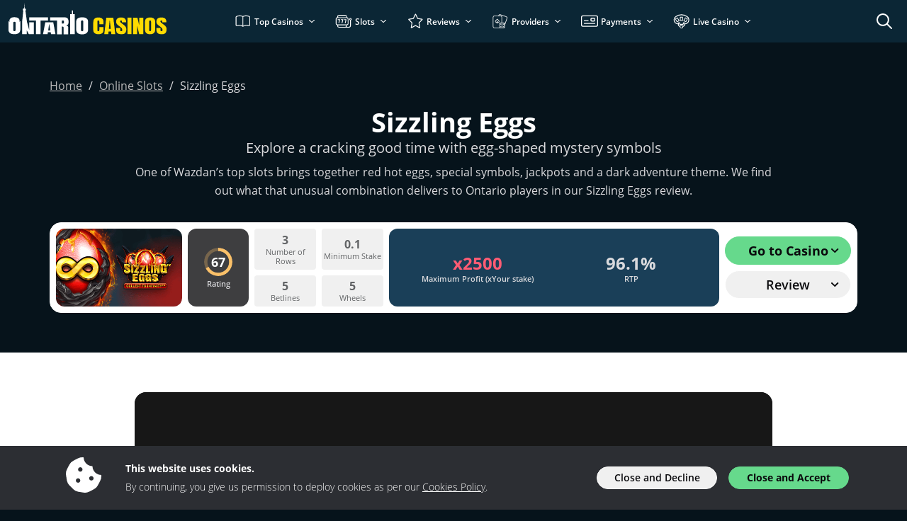

--- FILE ---
content_type: image/svg+xml
request_url: https://img.ontariocasinos.com/svg/dist/logos/ontariocasinos.com.svg
body_size: 1302
content:
<?xml version="1.0" encoding="UTF-8"?><svg xmlns="http://www.w3.org/2000/svg" viewBox="0 0 225 50"><path d="M29.23,26.41l-.05,10.84-3.09-11.25-2.25-16.02c.39-.15.67-.52.67-.96v-.68c0-.8-.66-1.46-1.46-1.46h-.37l-.14-4.03c.13-.04.24-.14.24-.28,0-.15-.12-.26-.26-.29l-.14-3.85-.17,3.83c-.16.02-.29.14-.29.3,0,.15.12.26.26.29l-.18,4.02h-.36c-.8,0-1.46.66-1.46,1.46v.68c0,.45.3.83.7.97l-1.74,16.39v16.93s6.56.07,6.56.07l.07-5.58,2.96,5.51h7.04v-16.9h-6.54Z" style="fill:#fff;"/><path d="M8.29,43.37c-2.71,0-4.78-.57-6.22-1.71-1.43-1.14-2.15-2.79-2.15-4.95v-12.06l1.55,1.37s-1.87-6.71,6.82-6.71c9.15,0,7.16,6.71,7.16,6.71l1.2-1.4v12.1c0,2.16-.72,3.81-2.15,4.95-1.43,1.14-3.51,1.71-6.22,1.71ZM8.43,39.02c1.03,0,1.54-.69,1.54-2.08v-10.31s-.19-.82-1.53-.82c-1.45,0-1.67.82-1.67.82v10.34c0,.73.12,1.26.38,1.58s.68.48,1.27.48Z" style="fill:#fff;"/><path d="M103.91,43.51c-2.71,0-4.78-.57-6.22-1.71-1.43-1.14-2.15-2.79-2.15-4.95v-11.23c0-2.02.71-3.56,2.13-4.61s3.5-1.57,6.24-1.57,4.82.52,6.24,1.57,2.13,2.58,2.13,4.61v11.23c0,2.16-.72,3.81-2.15,4.95-1.43,1.14-3.51,1.71-6.22,1.71ZM103.97,39.16c1.03,0,1.54-.69,1.54-2.08v-11.54c0-1.16-.5-1.75-1.5-1.75-1.13,0-1.7.6-1.7,1.79v11.52c0,.73.13,1.26.38,1.58s.68.48,1.27.48Z" style="fill:#fff;"/><path d="M38.64,43.31v-19.24h-9.46v-4.57h26.56v4.57h-10.37v19.24h-6.73Z" style="fill:#fff;"/><path d="M48.7,43.31l3.2-16.85h11.25l3.15,16.85h-6.28l-.47-2.72h-4l-.41,2.72h-6.44ZM56.03,37.9h3.01l-1.45-8.57h-.3l-1.26,8.57Z" style="fill:#fff;"/><path d="M68.49,43.43v-19.36h-9.71s-.04-4.56-.04-4.56l19.96-.04c1.7,0,2.99.28,3.86.84s1.45,1.34,1.75,2.34c.3,1,.44,2.18.44,3.53s-.23,2.35-.69,3.13c-.46.78-1.33,1.32-2.6,1.62,1.04.15,1.78.53,2.2,1.12s.63,1.36.63,2.31v9.07h-6.56v-9.38c0-.7-.2-1.13-.6-1.3-.4-.17-1.04-.25-1.92-.25v10.94h-6.73ZM75.25,28.34h1.61c.92,0,1.38-.72,1.38-2.17,0-.93-.1-1.55-.3-1.84-.2-.29-.58-.44-1.13-.44h-1.55v4.44Z" style="fill:#fff;"/><polygon points="90.94 14.9 90.94 9.69 89.52 9.69 89.52 14.9 86.98 14.9 86.98 43.31 93.49 43.31 93.49 14.9 90.94 14.9" style="fill:#fff;"/><path d="M126.66,43.39c-2.11,0-3.82-.53-5.11-1.58-1.29-1.05-1.93-2.52-1.93-4.41v-10.75c0-2.26.56-3.99,1.69-5.19,1.12-1.2,2.95-1.8,5.49-1.8,1.38,0,2.61.2,3.69.61,1.08.41,1.93,1.01,2.55,1.82.62.81.93,1.82.93,3.05v4.02h-5.81v-3.44c0-.7-.11-1.17-.33-1.41-.22-.24-.56-.36-1.03-.36-.54,0-.91.16-1.1.47-.19.31-.28.73-.28,1.25v11.66c0,.64.12,1.1.36,1.36s.58.4,1.02.4c.5,0,.85-.16,1.05-.49s.31-.75.31-1.27v-4.2h5.88v4.41c0,2.05-.65,3.53-1.94,4.45s-3.1,1.38-5.43,1.38Z" style="fill:#ffdb00;"/><path d="M135.18,43.18l2.82-23.29h9.91l2.77,23.29h-5.53l-.42-3.76h-3.52l-.37,3.76h-5.68ZM141.64,35.71h2.66l-1.28-11.84h-.27l-1.11,11.84Z" style="fill:#ffdb00;"/><path d="M159.42,43.39c-2.67,0-4.59-.53-5.77-1.59s-1.77-2.74-1.77-5.06v-2.28h5.78v2.91c0,.54.1.96.31,1.26.21.3.56.46,1.07.46s.9-.12,1.1-.37.31-.65.31-1.22c0-.71-.09-1.31-.27-1.79-.18-.48-.48-.94-.92-1.38s-1.04-.95-1.82-1.53l-2.62-1.99c-1.96-1.47-2.94-3.16-2.94-5.05s.58-3.5,1.74-4.54c1.16-1.04,2.83-1.56,5.02-1.56,2.68,0,4.58.57,5.7,1.71,1.12,1.14,1.69,2.87,1.69,5.19h-5.94v-1.6c0-.32-.11-.56-.34-.74-.23-.18-.53-.26-.92-.26-.46,0-.81.1-1.02.31-.22.21-.32.47-.32.8s.11.68.33,1.06c.22.38.66.82,1.31,1.31l3.37,2.58c.67.51,1.29,1.05,1.86,1.62.56.57,1.02,1.23,1.36,1.99s.51,1.67.51,2.76c0,2.19-.51,3.9-1.52,5.14-1.01,1.24-2.78,1.86-5.29,1.86Z" style="fill:#ffdb00;"/><path d="M167.9,43.18v-23.29h5.64v23.29h-5.64Z" style="fill:#ffdb00;"/><path d="M175.87,43.18v-23.29h6.01l2.69,11.16v-11.16h5.64v23.29h-5.71l-2.92-11.65v11.65h-5.71Z" style="fill:#ffdb00;"/><path d="M199.78,43.39c-2.34,0-4.12-.56-5.35-1.69-1.23-1.12-1.85-2.75-1.85-4.88v-11.06c0-1.99.61-3.51,1.83-4.54,1.22-1.03,3.01-1.55,5.37-1.55s4.15.52,5.37,1.55c1.22,1.03,1.83,2.55,1.83,4.54v11.06c0,2.13-.62,3.75-1.85,4.88-1.23,1.12-3.02,1.69-5.35,1.69ZM199.83,39.11c.88,0,1.33-.68,1.33-2.05v-11.37c0-1.15-.43-1.72-1.29-1.72-.97,0-1.46.59-1.46,1.76v11.35c0,.72.11,1.24.33,1.55.22.31.59.47,1.1.47Z" style="fill:#ffdb00;"/><path d="M216.28,43.39c-2.67,0-4.59-.53-5.77-1.59s-1.77-2.74-1.77-5.06v-2.28h5.78v2.91c0,.54.1.96.31,1.26.21.3.56.46,1.07.46s.9-.12,1.1-.37.31-.65.31-1.22c0-.71-.09-1.31-.27-1.79-.18-.48-.48-.94-.92-1.38s-1.04-.95-1.82-1.53l-2.62-1.99c-1.96-1.47-2.94-3.16-2.94-5.05s.58-3.5,1.74-4.54c1.16-1.04,2.83-1.56,5.02-1.56,2.68,0,4.58.57,5.7,1.71,1.12,1.14,1.69,2.87,1.69,5.19h-5.94v-1.6c0-.32-.11-.56-.34-.74-.23-.18-.53-.26-.92-.26-.46,0-.81.1-1.02.31-.22.21-.32.47-.32.8s.11.68.33,1.06c.22.38.66.82,1.31,1.31l3.37,2.58c.67.51,1.29,1.05,1.86,1.62.56.57,1.02,1.23,1.36,1.99s.51,1.67.51,2.76c0,2.19-.51,3.9-1.52,5.14-1.01,1.24-2.78,1.86-5.29,1.86Z" style="fill:#ffdb00;"/></svg>